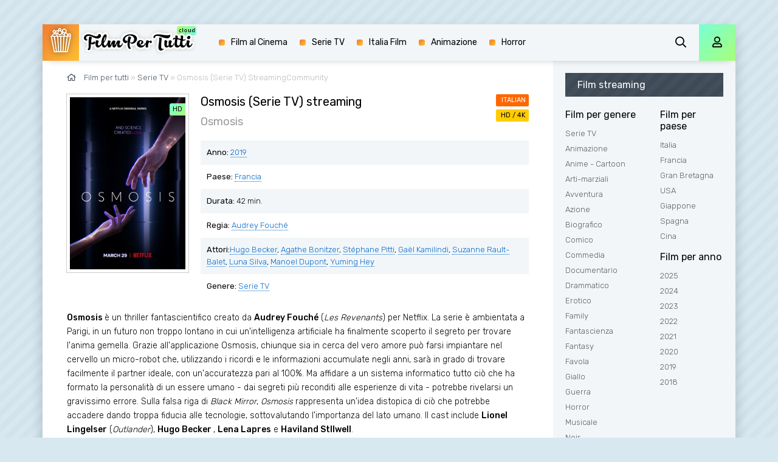

--- FILE ---
content_type: text/html; charset=utf-8
request_url: https://filmpertutti.pics/1939-osmosis-serie-tv.html
body_size: 7452
content:
<!DOCTYPE html>
<html lang="it-IT">
<head>
	<meta charset="utf-8">
<title>Osmosis (Serie TV)  streaming ITA in  Alta Definizione  - Film per tutti</title>
<meta name="description" content="Osmosis (Serie TV)  in Alta Definizione streaming Italiano  senza limiti in Full HD, 4K su FilmPerTutti. Guarda Osmosis (Serie TV)  streaming da scaricare in ITA, SubITA.">
<meta name="keywords" content="Osmosis (Serie TV)  streaming, Osmosis (Serie TV)  streaming  Alta Definizione">
<meta name="generator" content="DataLife Engine (http://dle-news.ru)">
<meta property="og:site_name" content="Filmpertutti - Film streaming ITA per tutti in Alta Definizione Gratis 2025">
<meta property="og:type" content="article">
<meta property="og:title" content="Osmosis (Serie TV)">
<meta property="og:url" content="https://filmpertutti.pics/1939-osmosis-serie-tv.html">
<meta property="og:image" content="https://filmpertutti.pics/uploads/posts/2021-06/1624616471_1955.jpg">
<meta property="og:description" content="Osmosis è un thriller fantascientifico creato da Audrey Fouché (Les Revenants) per Netflix. La serie è ambientata a Parigi, in un futuro non troppo lontano in cui un'intelligenza artificiale ha finalmente scoperto il segreto per trovare l'anima gemella. Grazie all'applicazione Osmosis, chiunque sia">
<link rel="search" type="application/opensearchdescription+xml" href="https://filmpertutti.pics/index.php?do=opensearch" title="Filmpertutti - Film streaming ITA per tutti in Alta Definizione Gratis 2025">
<link rel="canonical" href="https://filmpertutti.pics/1939-osmosis-serie-tv.html">
<link rel="alternate" type="application/rss+xml" title="Filmpertutti - Film streaming ITA per tutti in Alta Definizione Gratis 2025" href="https://filmpertutti.pics/rss.xml">
	<meta name="viewport" content="width=device-width, initial-scale=1.0" />
	<link rel="shortcut icon" href="/templates/filmpertutti/images/favicon.png" />
	<link href="/templates/filmpertutti/css/styles.css" type="text/css" rel="stylesheet" />
	<link href="/templates/filmpertutti/css/engine.css" type="text/css" rel="stylesheet" />
	<meta name="theme-color" content="#d7e8f1">
	<link href="https://fonts.googleapis.com/css?family=Rubik:300,400,500&display=swap&subset=cyrillic" rel="stylesheet">
    
                    <meta name="msvalidate.01" content="344ADE28C66278D0242A0E7F0E0ADD32" />
    <meta name="google-site-verification" content="TrRzhVwcPbKGpwJcWEYGLo_e9gkLe25JlKuIGVcuqIg" />
    <meta name="google-site-verification" content="M_f2pLiplVyyGOmO8PzEJuYe5LPjbfLEvCZzMvCCKW4" />
    
   <script src="//www.altadefinizione4k.tv/playerjs.js" type="text/javascript"></script>

</head>

<body>

	<div class="wrap">
	
		<div class="wrap-main wrap-center fx-col">
			
			<div class="content fx-col">
				
				







				
				<div class="cols fx-row">
				
					<main class="col-left fx-1">
					
						
						
						
						
						
						<div class="speedbar nowrap"><span class="far fa-home"></span>	<span id="dle-speedbar"><span itemscope itemtype="http://data-vocabulary.org/Breadcrumb"><a href="https://filmpertutti.pics/" itemprop="url"><span itemprop="title">Film per tutti</span></a></span> &raquo; <span itemscope itemtype="http://data-vocabulary.org/Breadcrumb"><a href="https://filmpertutti.pics/serie-tv/" itemprop="url"><span itemprop="title">Serie TV</span></a></span> &raquo; Osmosis (Serie TV)</span> StreamingCommunity

</div>
						<div id='dle-content'><article class="article full ignore-select">
  
	<div class="sect fcols clearfix">
		<div class="fleft">
			<div class="fposter img-wide">
				<img src="/uploads/posts/2021-06/medium/1624616471_1955.jpg" alt="Osmosis (Serie TV) streaming" />
				
				<div class="th-meta th-quality">HD</div>
				
			</div>
		</div>
		<div class="fright">
			<h1>Osmosis (Serie TV) streaming</h1>
            <div class="foriginal"><h3>Osmosis</h3></div>
			<ul class="flist">
				<li><span>Anno:</span> <a href="https://filmpertutti.pics/xfsearch/year/2019/">2019</a></li>
				<li><span>Paese: </span> <a href="https://filmpertutti.pics/xfsearch/country/Francia/">Francia</a></li>
                <li><span>Durata:  </span> 42 min.</li>
				<li><span>Regia:</span> <a href="https://filmpertutti.pics/xfsearch/director/Audrey%20Fouch%C3%A9/">Audrey Fouché</a></li>
				<li><span>Attori:</span><a href="https://filmpertutti.pics/xfsearch/actors/Hugo%20Becker/">Hugo Becker</a>, <a href="https://filmpertutti.pics/xfsearch/actors/Agathe%20Bonitzer/">Agathe Bonitzer</a>, <a href="https://filmpertutti.pics/xfsearch/actors/St%C3%A9phane%20Pitti/">Stéphane Pitti</a>, <a href="https://filmpertutti.pics/xfsearch/actors/Ga%C3%ABl%20Kamilindi/">Gaël Kamilindi</a>, <a href="https://filmpertutti.pics/xfsearch/actors/Suzanne%20Rault-Balet/">Suzanne Rault-Balet</a>, <a href="https://filmpertutti.pics/xfsearch/actors/Luna%20Silva/">Luna Silva</a>, <a href="https://filmpertutti.pics/xfsearch/actors/Manoel%20Dupont/">Manoel Dupont</a>, <a href="https://filmpertutti.pics/xfsearch/actors/Yuming%20Hey/">Yuming Hey</a></li>
				<li><span>Genere:</span> <a href="https://filmpertutti.pics/serie-tv/">Serie TV</a></li>
			</ul>
			<div class="frates">
				<div class="frate-in frate-kp" data-text=""><span>ITALIAN</span></div>
				<div class="frate-in frate-imdb" data-text=""><span>HD / 4K</span></div>
			</div>
			<div class="fdesc clr full-text clearfix">
				<b>Osmosis </b>è un thriller fantascientifico creato da <b>Audrey Fouché</b> (<i>Les Revenants</i>) per Netflix. La serie è ambientata a Parigi, in un futuro non troppo lontano in cui un'intelligenza artificiale ha finalmente scoperto il segreto per trovare l'anima gemella. Grazie all'applicazione Osmosis, chiunque sia in cerca del vero amore può farsi impiantare nel cervello un micro-robot che, utilizzando i ricordi e le informazioni accumulate negli anni, sarà in grado di trovare facilmente il partner ideale, con un'accuratezza pari al 100%. Ma affidare a un sistema informatico tutto ciò che ha formato la personalità di un essere umano - dai segreti più reconditi alle esperienze di vita - potrebbe rivelarsi un gravissimo errore. Sulla falsa riga di <i>Black Mirror</i>, <i>Osmosis</i> rappresenta un'idea distopica di ciò che potrebbe accadere dando troppa fiducia alle tecnologie, sottovalutando l'importanza del lato umano. Il cast include <b>Lionel Lingelser</b> (<i>Outlander</i>), <b>Hugo Becker </b>, <b>Lena Lapres</b> e <b>Haviland Stllwell</b>.
			</div>
		</div>
	</div>
	
    <div class="sect fsubtitle"> <h2>Osmosis (Serie TV) streaming ITA</h2> </div>
    
         <noindex>
	<div class="frate-in frate-kp" data-text=""><span><a href="/film-streaming.php" target="_blank"  rel="nofollow"    > <font size="+1">►  STREAMING Osmosis (Serie TV) in Full HD/4K GRATIS</font></a></span></div>
            	</noindex>
			
		
	<div class="sect fplayer tabs-box">
	
		<div class="fctrl fx-row fx-middle">
			<div class="flight">La luce</div>
			<div class="ffav icon-left">
		
			</div>
			<div class="fcompl icon-left">
			
			</div>
			<div class="tabs-sel fx-1 fx-row">
				<span>STREAMING ONLINE</span> 
				<span>TRAILER</span>
			</div>
		</div>
		
		<div class="tabs-b video-box">
				  <div id="cineblog"></div>

<script>
    var player = new Playerjs({id:"cineblog",  poster:"https://filmpertutti.pics/uploads/posts/2021-06/medium/1624616471_1955.jpg", file:"https://filmpertutti.pics/Paramount.mp4", title:"Osmosis (Serie TV) FULL HD/4K"});
</script>
		</div>
		<div class="tabs-b video-box" id="trailer-place">
			<iframe width="853" height="480" src="https://www.youtube.com/embed/5BTqcD34y1U" title="YouTube video player" frameborder="0" allowfullscreen></iframe>
		</div>
		
		<div class="fctrl-btm fx-row fx-middle">
            
            <noindex>
	<div class="frate-in frate-kp" data-text=""><span><a href="/scarica-film.php" target="_blank"  rel="nofollow"    > <font size="+1">▼  Scarica Osmosis (Serie TV) in Full HD/4K Gratis</font></a></span></div>
            	</noindex>
			
			<div class="yx-share">
				<div class="ya-share2" data-services="vkontakte,facebook,odnoklassniki,moimir,twitter" data-counter=""></div>
			</div>
		</div>
				
	</div>
	
	<!-- END FPLAYER -->
	
	<div class="sect fsubtext">
	 Guarda  Osmosis (Serie TV)  Streaming Community UHD/4K completamente  GRATIS  senza limiti e senza pubblicità.  Vedere film Osmosis streaming Italiano  e Scaricare in alta definizione  sul nostro sito FilmPerTutti.  
	</div>		
	
	<div class="sect frels">
		<div class="sect-header fx-row fx-middle">
			<div class="sect-title fx-1">Raccomandiamo più film:</div>
		</div>
		<div class="sect-content fx-row mb-remove">
			<div class="th-item">
	<a class="th-in fx-col th-hover" href="https://filmpertutti.pics/1903-too-old-to-die-young-serie-tv.html">
		<div class="th-title fx-last">Too Old to Die Young (Serie TV)</div>
		<div class="th-img img-resp-vert img-fit">
			<img src="/uploads/posts/2021-06/medium/1624534869_1996.jpg" alt="Too Old to Die Young (Serie TV)">
		
			<div class="th-meta th-quality">HD</div>
	
			<div class="th-hover-icon fx-row anim"><span class="far fa-play"></span></div>
		</div>
	</a>
</div><div class="th-item">
	<a class="th-in fx-col th-hover" href="https://filmpertutti.pics/1895-another-life-serie-tv.html">
		<div class="th-title fx-last">Another Life (Serie TV)</div>
		<div class="th-img img-resp-vert img-fit">
			<img src="/uploads/posts/2021-06/medium/1624533459_3017.jpg" alt="Another Life (Serie TV)">
		
			<div class="th-meta th-quality">HD</div>
	
			<div class="th-hover-icon fx-row anim"><span class="far fa-play"></span></div>
		</div>
	</a>
</div><div class="th-item">
	<a class="th-in fx-col th-hover" href="https://filmpertutti.pics/1883-the-spy-serie-tv.html">
		<div class="th-title fx-last">The Spy (Serie TV)</div>
		<div class="th-img img-resp-vert img-fit">
			<img src="/uploads/posts/2021-06/medium/1624520899_3033.jpg" alt="The Spy (Serie TV)">
		
			<div class="th-meta th-quality">HD</div>
	
			<div class="th-hover-icon fx-row anim"><span class="far fa-play"></span></div>
		</div>
	</a>
</div><div class="th-item">
	<a class="th-in fx-col th-hover" href="https://filmpertutti.pics/1759-love-is___-serie-tv.html">
		<div class="th-title fx-last">Love Is___ (Serie TV)</div>
		<div class="th-img img-resp-vert img-fit">
			<img src="/uploads/posts/2021-06/medium/1624378892_1807.jpg" alt="Love Is___ (Serie TV)">
		
			<div class="th-meta th-quality">HD</div>
	
			<div class="th-hover-icon fx-row anim"><span class="far fa-play"></span></div>
		</div>
	</a>
</div><div class="th-item">
	<a class="th-in fx-col th-hover" href="https://filmpertutti.pics/1672-prison-break-serie-tv.html">
		<div class="th-title fx-last">Prison Break (Serie TV)</div>
		<div class="th-img img-resp-vert img-fit">
			<img src="/uploads/posts/2021-06/medium/1624285617_1621.jpg" alt="Prison Break (Serie TV)">
		
			<div class="th-meta th-quality">HD</div>
	
			<div class="th-hover-icon fx-row anim"><span class="far fa-play"></span></div>
		</div>
	</a>
</div><div class="th-item">
	<a class="th-in fx-col th-hover" href="https://filmpertutti.pics/1585-marlon-serie-tv.html">
		<div class="th-title fx-last">Marlon (Serie TV)</div>
		<div class="th-img img-resp-vert img-fit">
			<img src="/uploads/posts/2021-06/medium/1624035422_1707.jpg" alt="Marlon (Serie TV)">
		
			<div class="th-meta th-quality">HD</div>
	
			<div class="th-hover-icon fx-row anim"><span class="far fa-play"></span></div>
		</div>
	</a>
</div><div class="th-item">
	<a class="th-in fx-col th-hover" href="https://filmpertutti.pics/1573-wisdom-of-the-crowd-serie-tv.html">
		<div class="th-title fx-last">Wisdom of the Crowd (Serie TV)</div>
		<div class="th-img img-resp-vert img-fit">
			<img src="/uploads/posts/2021-06/medium/1624024347_1719.jpg" alt="Wisdom of the Crowd (Serie TV)">
		
			<div class="th-meta th-quality">HD</div>
	
			<div class="th-hover-icon fx-row anim"><span class="far fa-play"></span></div>
		</div>
	</a>
</div><div class="th-item">
	<a class="th-in fx-col th-hover" href="https://filmpertutti.pics/1518-the-good-place-serie-tv.html">
		<div class="th-title fx-last">The Good Place (Serie TV)</div>
		<div class="th-img img-resp-vert img-fit">
			<img src="/uploads/posts/2021-06/medium/1623935564_1571.jpg" alt="The Good Place (Serie TV)">
		
			<div class="th-meta th-quality">HD</div>
	
			<div class="th-hover-icon fx-row anim"><span class="far fa-play"></span></div>
		</div>
	</a>
</div><div class="th-item">
	<a class="th-in fx-col th-hover" href="https://filmpertutti.pics/1482-westworld-serie-tv-5.html">
		<div class="th-title fx-last">Westworld (Serie TV)</div>
		<div class="th-img img-resp-vert img-fit">
			<img src="/uploads/posts/2021-06/medium/1623911324_1590.jpg" alt="Westworld (Serie TV)">
		
			<div class="th-meta th-quality">HD</div>
	
			<div class="th-hover-icon fx-row anim"><span class="far fa-play"></span></div>
		</div>
	</a>
</div><div class="th-item">
	<a class="th-in fx-col th-hover" href="https://filmpertutti.pics/1325-intelligence-serie-tv.html">
		<div class="th-title fx-last">Intelligence (Serie TV)</div>
		<div class="th-img img-resp-vert img-fit">
			<img src="/uploads/posts/2021-06/medium/1623741864_385.jpg" alt="Intelligence (Serie TV)">
		
			<div class="th-meta th-quality">HD</div>
	
			<div class="th-hover-icon fx-row anim"><span class="far fa-play"></span></div>
		</div>
	</a>
</div>
		</div>
	</div>
	
	<div class="sect fsubtext">
	
	</div>
	

	
</article>
<div id="dle-ajax-comments"></div>
<form  method="post" name="dle-comments-form" id="dle-comments-form" >
		<input type="hidden" name="subaction" value="addcomment">
		<input type="hidden" name="post_id" id="post_id" value="1939"><input type="hidden" name="user_hash" value="e4e87a8c88ab243a67a2d3718d9cb9f9345c397f"></form></div>
						
						
                         <noindex><center>
            <a href="/reg.php"   rel="nofollow" target="_blank"><img src="/bonus.gif"></a> 
      </center> </noindex> 
                        
					</main>
					
					<!-- END COL-LEFT -->
					
					<aside class="col-right fx-last">
						<div class="side-box to-mob">
							<div class="side-bt">Film streaming</div>
							<div class="side-bc fx-row">
								<div class="nav-col">
									<div class="nav-title">Film per genere</div>
									<ul class="nav-menu">
                                           <li><a href="/serie-tv/">Serie TV</a></li>
											<li><a href="/animazione/">Animazione</a></li>
							<li><a href="/anime-cartoon/">Anime - Cartoon</a></li>
							<li><a href="/arti-marziali/">Arti-marziali</a></li>
							<li><a href="/avventura/">Avventura</a></li>
							<li><a href="/azione/">Azione</a></li>
							<li><a href="/biografico/">Biografico</a></li>
							<li><a href="/comico/">Comico</a></li>
							<li><a href="/commedia/">Commedia</a></li>
							<li><a href="/documentario/">Documentario</a></li>
							<li><a href="/drammatico/">Drammatico</a></li>
							<li><a href="/erotico/">Erotico</a></li>
							<li><a href="/family/">Family</a></li>
							<li><a href="/fantascienza/">Fantascienza</a></li>
							<li><a href="/fantasy/">Fantasy</a></li>
							<li><a href="/favola/">Favola</a></li>
							<li><a href="/giallo/">Giallo</a></li>
							<li><a href="/guerra/">Guerra</a></li>
							<li><a href="/horror/">Horror</a></li>
							<li><a href="/musicale/"> Musicale</a></li>
							<li><a href="/noir/">Noir</a></li>
							<li><a href="/poliziesco/">Poliziesco</a></li>
                            <li><a href="/religioso/">Religioso</a></li>
							<li><a href="/sentimentale/">Sentimentale</a></li>
							<li><a href="/storico/">Storico</a></li>
							<li><a href="/thriller/">Thriller</a></li>
							<li><a href="/western/">Western</a></li>
									</ul>
								</div>
								<div class="nav-col">
									<div class="nav-title">Film per paese</div>
									<ul class="nav-menu">
										 <li><a href="/xfsearch/country/Italia/"> Italia</a></li>
                                        <li><a href="/xfsearch/country/Francia/"> Francia</a></li>
                                        	<li><a href="/xfsearch/country/Gran+Bretagna/"> Gran Bretagna</a></li>
							<li><a href="/xfsearch/country/USA/">USA</a></li>
                            <li><a href="/xfsearch/country/Giappone/"> Giappone</a></li>
							<li><a href="/xfsearch/country/Spagna/">Spagna</a></li>
							<li><a href="/xfsearch/country/Cina/">Cina</a></li>
							
									</ul>
									<div class="nav-title">Film per anno</div>
									<ul class="nav-menu">
                                         <li><a href="/xfsearch/year/2025/">2025</a></li>
                                          <li><a href="/xfsearch/year/2024/">2024</a></li>
                                         <li><a href="/xfsearch/year/2023/">2023</a></li>
                                         <li><a href="/xfsearch/year/2022/">2022</a></li>
                                             <li><a href="/xfsearch/year/2021/">2021</a></li>
                                         <li><a href="/xfsearch/year/2020/">2020</a></li>
											 <li><a href="/xfsearch/year/2019/">2019</a></li>
                       <li><a href="/xfsearch/year/2018/">2018</a></li>
							
									</ul>
								</div>
							</div>
						</div>
						
						<div class="side-box">
							<div class="side-bt">Si consiglia di</div>
							<div class="side-bc fx-row mb-remove">
								<a class="side-item clearfix" href="https://filmpertutti.pics/4432-oceania-2-2024.html">
	<div class="side-img img-resp-vert"><img src="/uploads/posts/2024-07/medium/1720804815_64359.jpg" alt="Oceania 2 2024" /></div>
	<div class="side-title nowrap">Oceania 2 2024</div>
</a><a class="side-item clearfix" href="https://filmpertutti.pics/4057-wicked-2024.html">
	<div class="side-img img-resp-vert"><img src="/uploads/posts/2024-09/medium/1725903620_62642.jpg" alt="Wicked  2024" /></div>
	<div class="side-title nowrap">Wicked  2024</div>
</a><a class="side-item clearfix" href="https://filmpertutti.pics/4009-il-gladiatore-2-2024.html">
	<div class="side-img img-resp-vert"><img src="/uploads/posts/2024-01/medium/1704187465_mv5bmjrkyjizotqtndbjys00otczlwi3mjatmmvlytawmmvjogexxkeyxkfqcgdeqxvymzk3njgwnji__v1_.jpg" alt="Il Gladiatore 2  2024" /></div>
	<div class="side-title nowrap">Il Gladiatore 2  2024</div>
</a><a class="side-item clearfix" href="https://filmpertutti.pics/3280-kraven-the-hunter-2024.html">
	<div class="side-img img-resp-vert"><img src="/uploads/posts/2024-09/medium/1725903160_61773.jpg" alt="Kraven - Il Cacciatore 2024" /></div>
	<div class="side-title nowrap">Kraven - Il Cacciatore 2024</div>
</a><a class="side-item clearfix" href="https://filmpertutti.pics/4007-joker-2-2024.html">
	<div class="side-img img-resp-vert"><img src="/uploads/posts/2024-09/medium/1725471056_62047.jpg" alt="Joker 2: Folie à Deux  2024" /></div>
	<div class="side-title nowrap">Joker 2: Folie à Deux  2024</div>
</a><a class="side-item clearfix" href="https://filmpertutti.pics/3341-venom-3-2024.html">
	<div class="side-img img-resp-vert"><img src="/uploads/posts/2024-07/medium/1720805662_61921.jpg" alt="Venom  3 - The Last Dance 2024" /></div>
	<div class="side-title nowrap">Venom  3 - The Last Dance 2024</div>
</a>	
							</div>
						</div>
						
						<div class="side-box">
							<div class="side-bt">Top Film Del Mese</div>
							<div class="side-bc mb-remove fx-row">
									
							</div>
						</div>
						
					
						
					</aside>
					
					<!-- END COL-RIGHT -->
					
				</div>
				
				<!-- END COLS -->
				
				
			
			</div>
			
			<!-- END CONTENT -->
			
			<header class="header anim" id="header">
				<div class="header-in fx-row fx-middle wrap-center">
					<a href="/" class="logo"><img src="/templates/filmpertutti/images/logo.png" alt="Sitename"></a>
								<ul class="header-menu fx-row fx-start fx-1 to-mob">

				<li><a href="/film-al-cinema/">Film al Cinema</a></li>
                <li><a href="/serie-tv/">Serie TV</a></li>
                <li><a href="/xfsearch/country/Italia/">Italia Film</a></li>
				<li><a href="/animazione/">Animazione</a></li>
				<li><a href="/horror/">Horror</a></li>
                	
			</ul>
					<div class="btn-search js-search"><span class="far fa-search"></span></div>
					<div class="btn-login js-login"><span class="far fa-user"></span></div>
					
					<div class="btn-menu hidden"><span class="far fa-bars"></span></div>
				</div>
			</header>
			
			<!-- END HEADER -->
			
			<footer class="footer fx-row fx-middle">
				<div class="footer-text fx-1">
					<ul class="footer-menu fx-row fx-start">
						<li><a href="/">Filmpertutti</a></li>
					
					</ul>
					<div class="footer-copyright">© Filmpertutti.pics 2025. Film streaming Gratis</div>
                    
                        
                
                   
                    
				</div>
				
			</footer>
			
			<!-- END FOOTER -->
			
		</div>
		
		<!-- END WRAP-MAIN -->
	
	</div>
	
	<!-- END WRAP -->

	<div class="search-wrap hidden">
		<div class="search-header fx-row fx-middle">
			<div class="search-title title">Cerca</div>
			<div class="search-close"><span class="far fa-times"></span></div>
		</div>
		<form id="quicksearch" method="post">
			<input type="hidden" name="do" value="search" />
			<input type="hidden" name="subaction" value="search" />
			<div class="search-box">
				<input id="story" name="story" placeholder="Ricerca nel sito ..." type="text" />
				<button type="submit"><span class="far fa-search"></span></button>
			</div>
		</form>
	</div>
	
	<!-- END SEARCH-WRAP -->
		
<!--noindex-->



<div class="login-box not-logged hidden">
	<div class="login-close"><span class="far fa-times"></span></div>
	<form method="post">
		<div class="login-title title">Login</div>
		<div class="login-avatar"><span class="far fa-user"></span></div>
		<div class="login-input"><input type="text" name="login_name" id="login_name" placeholder="login"/></div>
		<div class="login-input"><input type="password" name="login_password" id="login_password" placeholder="password" /></div>
		<div class="login-check">
			<label for="login_not_save">
				<input type="checkbox" name="login_not_save" id="login_not_save" value="1"/>
			
			</label> 
		</div>
		<div class="login-btn"><button onclick="submit();" type="submit" title="Enter">Enter</button></div>
		<input name="login" type="hidden" id="login" value="submit" />
		<div class="login-btm fx-row">
			
		</div>
		
		<div class="login-soc-btns">
			
		</div>
	</form>
</div>

<!--/noindex-->
<link href="/engine/editor/jscripts/froala/fonts/font-awesome.css?v=26" rel="stylesheet" type="text/css">
<link href="/engine/editor/jscripts/froala/css/editor.css?v=26" rel="stylesheet" type="text/css">
<link href="/engine/editor/css/default.css?v=26" rel="stylesheet" type="text/css">
<script src="/engine/classes/js/jquery.js?v=26"></script>
<script src="/engine/classes/js/jqueryui.js?v=26" defer></script>
<script src="/engine/classes/js/dle_js.js?v=26" defer></script>
<script src="/engine/classes/masha/masha.js?v=26" defer></script>
<script src="/engine/skins/codemirror/js/code.js?v=26" defer></script>
<script src="/engine/editor/jscripts/froala/editor.js?v=26" defer></script>
<script src="/engine/editor/jscripts/froala/languages/en.js?v=26" defer></script>
<script src="/templates/filmpertutti/js/libs.js"></script>
<script src="/templates/filmpertutti/js/share.js"></script>
<script>
<!--
var dle_root       = '/';
var dle_admin      = '';
var dle_login_hash = 'e4e87a8c88ab243a67a2d3718d9cb9f9345c397f';
var dle_group      = 5;
var dle_skin       = 'filmpertutti';
var dle_wysiwyg    = '1';
var quick_wysiwyg  = '1';
var dle_act_lang   = ["Yes", "No", "Enter", "Cancel", "Save", "Delete", "Loading. Please, wait..."];
var menu_short     = 'Quick edit';
var menu_full      = 'Full edit';
var menu_profile   = 'View profile';
var menu_send      = 'Send message';
var menu_uedit     = 'Admin Center';
var dle_info       = 'Information';
var dle_confirm    = 'Confirm';
var dle_prompt     = 'Enter the information';
var dle_req_field  = 'Please fill in all the required fields';
var dle_del_agree  = 'Are you sure you want to delete it? This action cannot be undone';
var dle_spam_agree = 'Are you sure you want to mark the user as a spammer? This will remove all his comments';
var dle_complaint  = 'Enter the text of your complaint to the Administration:';
var dle_big_text   = 'Highlighted section of text is too large.';
var dle_orfo_title = 'Enter a comment to the detected error on the page for Administration ';
var dle_p_send     = 'Send';
var dle_p_send_ok  = 'Notification has been sent successfully ';
var dle_save_ok    = 'Changes are saved successfully. Refresh the page?';
var dle_reply_title= 'Reply to the comment';
var dle_tree_comm  = '0';
var dle_del_news   = 'Delete article';
var dle_sub_agree  = 'Do you really want to subscribe to this article’s comments?';
var dle_captcha_type  = '0';
var allow_dle_delete_news   = false;
var dle_search_delay   = false;
var dle_search_value   = '';
jQuery(function($){
	
      $('#comments').froalaEditor({
        dle_root: dle_root,
        dle_upload_area : "comments",
        dle_upload_user : "",
        dle_upload_news : "0",
        width: '100%',
        height: '220',
        language: 'en',

		htmlAllowedTags: ['div', 'span', 'p', 'br', 'strong', 'em', 'ul', 'li', 'ol', 'b', 'u', 'i', 's', 'a', 'img'],
		htmlAllowedAttrs: ['class', 'href', 'alt', 'src', 'style', 'target'],
		pastePlain: true,
        imagePaste: false,
        listAdvancedTypes: false,
        imageUpload: false,
		videoInsertButtons: ['videoBack', '|', 'videoByURL'],
		
        toolbarButtonsXS: ['bold', 'italic', 'underline', 'strikeThrough', '|', 'align', 'formatOL', 'formatUL', '|', 'insertLink', 'dleleech', 'emoticons', '|', 'dlehide', 'dlequote', 'dlespoiler'],

        toolbarButtonsSM: ['bold', 'italic', 'underline', 'strikeThrough', '|', 'align', 'formatOL', 'formatUL', '|', 'insertLink', 'dleleech', 'emoticons', '|', 'dlehide', 'dlequote', 'dlespoiler'],

        toolbarButtonsMD: ['bold', 'italic', 'underline', 'strikeThrough', '|', 'align', 'formatOL', 'formatUL', '|', 'insertLink', 'dleleech', 'emoticons', '|', 'dlehide', 'dlequote', 'dlespoiler'],

        toolbarButtons: ['bold', 'italic', 'underline', 'strikeThrough', '|', 'align', 'formatOL', 'formatUL', '|', 'insertLink', 'dleleech', 'emoticons', '|', 'dlehide', 'dlequote', 'dlespoiler']

      }).on('froalaEditor.image.inserted froalaEditor.image.replaced', function (e, editor, $img, response) {

			if( response ) {
			
			    response = JSON.parse(response);
			  
			    $img.removeAttr("data-returnbox").removeAttr("data-success").removeAttr("data-xfvalue").removeAttr("data-flink");

				if(response.flink) {
				  if($img.parent().hasClass("highslide")) {
		
					$img.parent().attr('href', response.flink);
		
				  } else {
		
					$img.wrap( '<a href="'+response.flink+'" class="highslide"></a>' );
					
				  }
				}
			  
			}
			
		});

$('#dle-comments-form').submit(function() {
	doAddComments();
	return false;
});
FastSearch();
});
//-->
</script>

    <!-- Yandex.Metrika counter -->
<script type="text/javascript" >
   (function(m,e,t,r,i,k,a){m[i]=m[i]||function(){(m[i].a=m[i].a||[]).push(arguments)};
   m[i].l=1*new Date();k=e.createElement(t),a=e.getElementsByTagName(t)[0],k.async=1,k.src=r,a.parentNode.insertBefore(k,a)})
   (window, document, "script", "https://mc.yandex.ru/metrika/tag.js", "ym");

   ym(56159620, "init", {
        clickmap:true,
        trackLinks:true,
        accurateTrackBounce:true
   });
</script>
<noscript><div><img src="https://mc.yandex.ru/watch/56159620" style="position:absolute; left:-9999px;" alt="" /></div></noscript>
<!-- /Yandex.Metrika counter -->

<script defer src="https://static.cloudflareinsights.com/beacon.min.js/vcd15cbe7772f49c399c6a5babf22c1241717689176015" integrity="sha512-ZpsOmlRQV6y907TI0dKBHq9Md29nnaEIPlkf84rnaERnq6zvWvPUqr2ft8M1aS28oN72PdrCzSjY4U6VaAw1EQ==" data-cf-beacon='{"rayId":"9c5076c26db124ce","version":"2025.9.1","r":1,"serverTiming":{"name":{"cfExtPri":true,"cfEdge":true,"cfOrigin":true,"cfL4":true,"cfSpeedBrain":true,"cfCacheStatus":true}},"token":"f712bf4bd7d24835abd7ddfc6169221c","b":1}' crossorigin="anonymous"></script>
</body>
</html>

<!-- DataLife Engine Copyright SoftNews Media Group (http://dle-news.ru) -->
